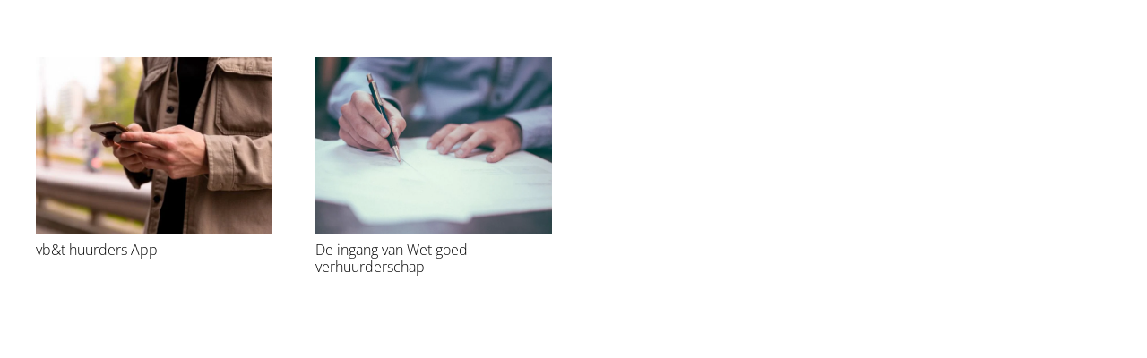

--- FILE ---
content_type: text/html; charset=UTF-8
request_url: https://www.vbtgroep.nl/en/tag/communicatie/
body_size: 14614
content:
<!DOCTYPE HTML><html lang="en-GB"><head><meta charset="UTF-8"> <script type="text/javascript" data-pressidium-cc-no-block>function onPressidiumCookieConsentUpdated(event) {
                window.dataLayer = window.dataLayer || [];
                window.dataLayer.push({
                    event: event.type,
                    consent: event.detail,
                });
            }

            window.addEventListener('pressidium-cookie-consent-accepted', onPressidiumCookieConsentUpdated);
            window.addEventListener('pressidium-cookie-consent-changed', onPressidiumCookieConsentUpdated);</script> <style id="pressidium-cc-styles">.pressidium-cc-theme{--cc-bg:#000000;--cc-text:#b8bfcc;--cc-btn-primary-bg:#8892ec;--cc-btn-primary-text:#000000;--cc-btn-primary-hover-bg:#555faf;--cc-btn-primary-hover-text:#000000;--cc-btn-secondary-bg:#1d2029;--cc-btn-secondary-text:#bdc2d6;--cc-btn-secondary-hover-bg:#16161f;--cc-btn-secondary-hover-text:#bdc2d6;--cc-toggle-bg-off:#000000;--cc-toggle-bg-on:#3a3da9;--cc-toggle-bg-readonly:#1b2029;--cc-toggle-knob-bg:#b3c6fd;--cc-toggle-knob-icon-color:#8892ec;--cc-cookie-category-block-bg:#111317;--cc-cookie-category-block-bg-hover:#15181d;--cc-section-border:#000000;--cc-block-text:#b8bfcc;--cc-cookie-table-border:#1d2029;--cc-overlay-bg:rgba(15, 16, 21, .9);--cc-webkit-scrollbar-bg:#2b2c3c;--cc-webkit-scrollbar-bg-hover:#8892ec;--cc-btn-floating-bg:#8892ec;--cc-btn-floating-icon:#000000;--cc-btn-floating-hover-bg:#555faf;--cc-btn-floating-hover-icon:#000000}</style><meta name='robots' content='index, follow, max-image-preview:large, max-snippet:-1, max-video-preview:-1' /><title>communicatie Archieven - vb&amp;t Groep</title><link rel="canonical" href="https://www.vbtgroep.nl/en/tag/communicatie/" /><meta property="og:locale" content="en_GB" /><meta property="og:type" content="article" /><meta property="og:title" content="communicatie Archieven - vb&amp;t Groep" /><meta property="og:url" content="https://www.vbtgroep.nl/en/tag/communicatie/" /><meta property="og:site_name" content="vb&amp;t Group" /><meta name="twitter:card" content="summary_large_image" /> <script type="application/ld+json" class="yoast-schema-graph">{
    "@context": "https:\/\/schema.org",
    "@graph": [
        {
            "@type": "CollectionPage",
            "@id": "https:\/\/www.vbtgroep.nl\/tag\/communicatie\/",
            "url": "https:\/\/www.vbtgroep.nl\/tag\/communicatie\/",
            "name": "communicatie Archieven - vb&amp;t Groep",
            "isPartOf": {
                "@id": "https:\/\/www.vbtgroep.nl\/#website"
            },
            "primaryImageOfPage": {
                "@id": "https:\/\/www.vbtgroep.nl\/tag\/communicatie\/#primaryimage"
            },
            "image": {
                "@id": "https:\/\/www.vbtgroep.nl\/tag\/communicatie\/#primaryimage"
            },
            "thumbnailUrl": "https:\/\/www.vbtgroep.nl\/wp-content\/uploads\/2023\/07\/vastgoedmanagement-De-Bankier.jpg",
            "breadcrumb": {
                "@id": "https:\/\/www.vbtgroep.nl\/tag\/communicatie\/#breadcrumb"
            },
            "inLanguage": "en-GB"
        },
        {
            "@type": "ImageObject",
            "inLanguage": "en-GB",
            "@id": "https:\/\/www.vbtgroep.nl\/tag\/communicatie\/#primaryimage",
            "url": "https:\/\/www.vbtgroep.nl\/wp-content\/uploads\/2023\/07\/vastgoedmanagement-De-Bankier.jpg",
            "contentUrl": "https:\/\/www.vbtgroep.nl\/wp-content\/uploads\/2023\/07\/vastgoedmanagement-De-Bankier.jpg",
            "width": 825,
            "height": 619,
            "caption": "Wet op goed verhuurderschap"
        },
        {
            "@type": "BreadcrumbList",
            "@id": "https:\/\/www.vbtgroep.nl\/tag\/communicatie\/#breadcrumb",
            "itemListElement": [
                {
                    "@type": "ListItem",
                    "position": 1,
                    "name": "Home",
                    "item": "https:\/\/www.vbtgroep.nl\/"
                },
                {
                    "@type": "ListItem",
                    "position": 2,
                    "name": "communicatie"
                }
            ]
        },
        {
            "@type": "WebSite",
            "@id": "https:\/\/www.vbtgroep.nl\/#website",
            "url": "https:\/\/www.vbtgroep.nl\/",
            "name": "vb&amp;t Group",
            "description": "Duurzame Waarmakers",
            "publisher": {
                "@id": "https:\/\/www.vbtgroep.nl\/#organization"
            },
            "potentialAction": [
                {
                    "@type": "SearchAction",
                    "target": {
                        "@type": "EntryPoint",
                        "urlTemplate": "https:\/\/www.vbtgroep.nl\/?s={search_term_string}"
                    },
                    "query-input": {
                        "@type": "PropertyValueSpecification",
                        "valueRequired": true,
                        "valueName": "search_term_string"
                    }
                }
            ],
            "inLanguage": "en-GB"
        },
        {
            "@type": "Organization",
            "@id": "https:\/\/www.vbtgroep.nl\/#organization",
            "name": "vb&amp;t Group",
            "url": "https:\/\/www.vbtgroep.nl\/",
            "logo": {
                "@type": "ImageObject",
                "inLanguage": "en-GB",
                "@id": "https:\/\/www.vbtgroep.nl\/#\/schema\/logo\/image\/",
                "url": "https:\/\/www.vbtgroep.nl\/wp-content\/uploads\/2021\/05\/vbtGroep_Logo_150px-v2.svg",
                "contentUrl": "https:\/\/www.vbtgroep.nl\/wp-content\/uploads\/2021\/05\/vbtGroep_Logo_150px-v2.svg",
                "width": "1024",
                "height": "1024",
                "caption": "vb&t Groep"
            },
            "image": {
                "@id": "https:\/\/www.vbtgroep.nl\/#\/schema\/logo\/image\/"
            }
        }
    ]
}</script> <link rel='dns-prefetch' href='//use.fontawesome.com' /><link rel="alternate" type="application/rss+xml" title="vb&amp;t Groep &raquo; Feed" href="https://www.vbtgroep.nl/en/feed/" /><link rel="alternate" type="application/rss+xml" title="vb&amp;t Groep &raquo; Comments Feed" href="https://www.vbtgroep.nl/en/comments/feed/" /><link rel="alternate" type="application/rss+xml" title="vb&amp;t Groep &raquo; communicatie Tag Feed" href="https://www.vbtgroep.nl/en/tag/communicatie/feed/" /><link rel="canonical" href="https://www.vbtgroep.nl/en/tag/communicatie/" /><meta name="viewport" content="width=device-width, initial-scale=1"><meta name="theme-color" content="#f6f6f6"><meta name="description" content="Om onze (potentiële) huurders van meer transparantie te voorzien hebben wij onze online-platformen ingezet om hen van meer informatie te voorzien, zodat potentiële huurders precies weten wat zij kunnen verwachten."><meta property="og:description" content="Om onze (potentiële) huurders van meer transparantie te voorzien hebben wij onze online-platformen ingezet om hen van meer informatie te voorzien, zodat potentiële huurders precies weten wat zij kunnen verwachten."><meta property="og:title" content="communicatie Archieven - vb&amp;t Groep"><meta property="og:url" content="https://www.vbtgroep.nl/en/tag/communicatie"><meta property="og:locale" content="en_GB"><meta property="og:site_name" content="vb&amp;t Group"><meta property="og:type" content="website"><meta property="og:image" content="https://www.vbtgroep.nl/wp-content/uploads/2023/07/vastgoedmanagement-De-Bankier.jpg" itemprop="image">
 <script src="//www.googletagmanager.com/gtag/js?id=G-6H9VTPRT7Z"  data-cfasync="false" data-wpfc-render="false" async></script> <script data-cfasync="false" data-wpfc-render="false">var mi_version = '9.10.1';
				var mi_track_user = true;
				var mi_no_track_reason = '';
								var MonsterInsightsDefaultLocations = {"page_location":"https:\/\/www.vbtgroep.nl\/en\/tag\/communicatie\/"};
								if ( typeof MonsterInsightsPrivacyGuardFilter === 'function' ) {
					var MonsterInsightsLocations = (typeof MonsterInsightsExcludeQuery === 'object') ? MonsterInsightsPrivacyGuardFilter( MonsterInsightsExcludeQuery ) : MonsterInsightsPrivacyGuardFilter( MonsterInsightsDefaultLocations );
				} else {
					var MonsterInsightsLocations = (typeof MonsterInsightsExcludeQuery === 'object') ? MonsterInsightsExcludeQuery : MonsterInsightsDefaultLocations;
				}

								var disableStrs = [
										'ga-disable-G-6H9VTPRT7Z',
									];

				/* Function to detect opted out users */
				function __gtagTrackerIsOptedOut() {
					for (var index = 0; index < disableStrs.length; index++) {
						if (document.cookie.indexOf(disableStrs[index] + '=true') > -1) {
							return true;
						}
					}

					return false;
				}

				/* Disable tracking if the opt-out cookie exists. */
				if (__gtagTrackerIsOptedOut()) {
					for (var index = 0; index < disableStrs.length; index++) {
						window[disableStrs[index]] = true;
					}
				}

				/* Opt-out function */
				function __gtagTrackerOptout() {
					for (var index = 0; index < disableStrs.length; index++) {
						document.cookie = disableStrs[index] + '=true; expires=Thu, 31 Dec 2099 23:59:59 UTC; path=/';
						window[disableStrs[index]] = true;
					}
				}

				if ('undefined' === typeof gaOptout) {
					function gaOptout() {
						__gtagTrackerOptout();
					}
				}
								window.dataLayer = window.dataLayer || [];

				window.MonsterInsightsDualTracker = {
					helpers: {},
					trackers: {},
				};
				if (mi_track_user) {
					function __gtagDataLayer() {
						dataLayer.push(arguments);
					}

					function __gtagTracker(type, name, parameters) {
						if (!parameters) {
							parameters = {};
						}

						if (parameters.send_to) {
							__gtagDataLayer.apply(null, arguments);
							return;
						}

						if (type === 'event') {
														parameters.send_to = monsterinsights_frontend.v4_id;
							var hookName = name;
							if (typeof parameters['event_category'] !== 'undefined') {
								hookName = parameters['event_category'] + ':' + name;
							}

							if (typeof MonsterInsightsDualTracker.trackers[hookName] !== 'undefined') {
								MonsterInsightsDualTracker.trackers[hookName](parameters);
							} else {
								__gtagDataLayer('event', name, parameters);
							}
							
						} else {
							__gtagDataLayer.apply(null, arguments);
						}
					}

					__gtagTracker('js', new Date());
					__gtagTracker('set', {
						'developer_id.dZGIzZG': true,
											});
					if ( MonsterInsightsLocations.page_location ) {
						__gtagTracker('set', MonsterInsightsLocations);
					}
										__gtagTracker('config', 'G-6H9VTPRT7Z', {"forceSSL":"true","link_attribution":"true"} );
										window.gtag = __gtagTracker;										(function () {
						/* https://developers.google.com/analytics/devguides/collection/analyticsjs/ */
						/* ga and __gaTracker compatibility shim. */
						var noopfn = function () {
							return null;
						};
						var newtracker = function () {
							return new Tracker();
						};
						var Tracker = function () {
							return null;
						};
						var p = Tracker.prototype;
						p.get = noopfn;
						p.set = noopfn;
						p.send = function () {
							var args = Array.prototype.slice.call(arguments);
							args.unshift('send');
							__gaTracker.apply(null, args);
						};
						var __gaTracker = function () {
							var len = arguments.length;
							if (len === 0) {
								return;
							}
							var f = arguments[len - 1];
							if (typeof f !== 'object' || f === null || typeof f.hitCallback !== 'function') {
								if ('send' === arguments[0]) {
									var hitConverted, hitObject = false, action;
									if ('event' === arguments[1]) {
										if ('undefined' !== typeof arguments[3]) {
											hitObject = {
												'eventAction': arguments[3],
												'eventCategory': arguments[2],
												'eventLabel': arguments[4],
												'value': arguments[5] ? arguments[5] : 1,
											}
										}
									}
									if ('pageview' === arguments[1]) {
										if ('undefined' !== typeof arguments[2]) {
											hitObject = {
												'eventAction': 'page_view',
												'page_path': arguments[2],
											}
										}
									}
									if (typeof arguments[2] === 'object') {
										hitObject = arguments[2];
									}
									if (typeof arguments[5] === 'object') {
										Object.assign(hitObject, arguments[5]);
									}
									if ('undefined' !== typeof arguments[1].hitType) {
										hitObject = arguments[1];
										if ('pageview' === hitObject.hitType) {
											hitObject.eventAction = 'page_view';
										}
									}
									if (hitObject) {
										action = 'timing' === arguments[1].hitType ? 'timing_complete' : hitObject.eventAction;
										hitConverted = mapArgs(hitObject);
										__gtagTracker('event', action, hitConverted);
									}
								}
								return;
							}

							function mapArgs(args) {
								var arg, hit = {};
								var gaMap = {
									'eventCategory': 'event_category',
									'eventAction': 'event_action',
									'eventLabel': 'event_label',
									'eventValue': 'event_value',
									'nonInteraction': 'non_interaction',
									'timingCategory': 'event_category',
									'timingVar': 'name',
									'timingValue': 'value',
									'timingLabel': 'event_label',
									'page': 'page_path',
									'location': 'page_location',
									'title': 'page_title',
									'referrer' : 'page_referrer',
								};
								for (arg in args) {
																		if (!(!args.hasOwnProperty(arg) || !gaMap.hasOwnProperty(arg))) {
										hit[gaMap[arg]] = args[arg];
									} else {
										hit[arg] = args[arg];
									}
								}
								return hit;
							}

							try {
								f.hitCallback();
							} catch (ex) {
							}
						};
						__gaTracker.create = newtracker;
						__gaTracker.getByName = newtracker;
						__gaTracker.getAll = function () {
							return [];
						};
						__gaTracker.remove = noopfn;
						__gaTracker.loaded = true;
						window['__gaTracker'] = __gaTracker;
					})();
									} else {
										console.log("");
					(function () {
						function __gtagTracker() {
							return null;
						}

						window['__gtagTracker'] = __gtagTracker;
						window['gtag'] = __gtagTracker;
					})();
									}</script> <style id='wp-img-auto-sizes-contain-inline-css'>img:is([sizes=auto i],[sizes^="auto," i]){contain-intrinsic-size:3000px 1500px}</style><link data-optimized="1" rel='stylesheet' id='trp-language-switcher-style-css' href='https://www.vbtgroep.nl/wp-content/litespeed/css/7049b6b607fab3f6f37797850724b260.css?ver=8e12c' media='all' /><link data-optimized="1" rel='stylesheet' id='cookie-consent-client-style-css' href='https://www.vbtgroep.nl/wp-content/litespeed/css/475f580c3ebd1ce6591b2f0ecf3463a0.css?ver=3d116' media='all' /><link data-optimized="1" rel='stylesheet' id='font-awesome-official-css' href='https://www.vbtgroep.nl/wp-content/litespeed/css/2733ec9a39ca2340eaa392b41529b9f3.css?ver=9b9f3' media='all' integrity="sha384-nRgPTkuX86pH8yjPJUAFuASXQSSl2/bBUiNV47vSYpKFxHJhbcrGnmlYpYJMeD7a" crossorigin="anonymous" /><link data-optimized="1" rel='stylesheet' id='us-theme-css' href='https://www.vbtgroep.nl/wp-content/litespeed/css/ae565fc9dd21990857c53f5f84e25ae1.css?ver=7de89' media='all' /><link data-optimized="1" rel='stylesheet' id='theme-style-css' href='https://www.vbtgroep.nl/wp-content/litespeed/css/463045e8ad17f45f15c846bf7c5c251a.css?ver=19901' media='all' /><link data-optimized="1" rel='stylesheet' id='font-awesome-official-v4shim-css' href='https://www.vbtgroep.nl/wp-content/litespeed/css/445151d6fb1b9613891f6d55bf1c78ba.css?ver=c78ba' media='all' integrity="sha384-npPMK6zwqNmU3qyCCxEcWJkLBNYxEFM1nGgSoAWuCCXqVVz0cvwKEMfyTNkOxM2N" crossorigin="anonymous" /> <script id="consent-mode-script-js-extra">var pressidiumCCGCM = {"gcm":{"enabled":true,"implementation":"gtag","ads_data_redaction":false,"url_passthrough":false,"regions":[]}};
//# sourceURL=consent-mode-script-js-extra</script> <script src="https://www.vbtgroep.nl/wp-content/plugins/google-analytics-for-wordpress/assets/js/frontend-gtag.min.js?ver=9.10.1" id="monsterinsights-frontend-script-js" async data-wp-strategy="async"></script> <script data-cfasync="false" data-wpfc-render="false" id='monsterinsights-frontend-script-js-extra'>var monsterinsights_frontend = {"js_events_tracking":"true","download_extensions":"doc,pdf,ppt,zip,xls,docx,pptx,xlsx","inbound_paths":"[{\"path\":\"\\\/go\\\/\",\"label\":\"affiliate\"},{\"path\":\"\\\/recommend\\\/\",\"label\":\"affiliate\"}]","home_url":"https:\/\/www.vbtgroep.nl\/en","hash_tracking":"false","v4_id":"G-6H9VTPRT7Z"};</script> <script></script><link rel="https://api.w.org/" href="https://www.vbtgroep.nl/en/wp-json/" /><link rel="alternate" title="JSON" type="application/json" href="https://www.vbtgroep.nl/en/wp-json/wp/v2/tags/64" /><link rel="EditURI" type="application/rsd+xml" title="RSD" href="https://www.vbtgroep.nl/xmlrpc.php?rsd" /><meta name="generator" content="WordPress 6.9" /><link rel="alternate" hreflang="nl-NL" href="https://www.vbtgroep.nl/tag/communicatie/"/><link rel="alternate" hreflang="en-GB" href="https://www.vbtgroep.nl/en/tag/communicatie/"/><link rel="alternate" hreflang="nl" href="https://www.vbtgroep.nl/tag/communicatie/"/><link rel="alternate" hreflang="en" href="https://www.vbtgroep.nl/en/tag/communicatie/"/><meta name="generator" content="Powered by WPBakery Page Builder - drag and drop page builder for WordPress."/><link rel="icon" href="https://www.vbtgroep.nl/wp-content/uploads/2021/05/logo_vbt-1.svg" sizes="32x32" /><link rel="icon" href="https://www.vbtgroep.nl/wp-content/uploads/2021/05/logo_vbt-1.svg" sizes="192x192" /><link rel="apple-touch-icon" href="https://www.vbtgroep.nl/wp-content/uploads/2021/05/logo_vbt-1.svg" /><meta name="msapplication-TileImage" content="https://www.vbtgroep.nl/wp-content/uploads/2021/05/logo_vbt-1.svg" />
<noscript><style>.wpb_animate_when_almost_visible { opacity: 1; }</style></noscript><style id="us-icon-fonts">@font-face{font-display:swap;font-style:normal;font-family:"fontawesome";font-weight:900;src:url(https://www.vbtgroep.nl/wp-content/themes/Impreza/fonts/fa-solid-900.woff2?ver=8.41) format("woff2")}.fas{font-family:"fontawesome";font-weight:900}@font-face{font-display:swap;font-style:normal;font-family:"fontawesome";font-weight:400;src:url(https://www.vbtgroep.nl/wp-content/themes/Impreza/fonts/fa-regular-400.woff2?ver=8.41) format("woff2")}.far{font-family:"fontawesome";font-weight:400}@font-face{font-display:swap;font-style:normal;font-family:"fontawesome";font-weight:300;src:url(https://www.vbtgroep.nl/wp-content/themes/Impreza/fonts/fa-light-300.woff2?ver=8.41) format("woff2")}.fal{font-family:"fontawesome";font-weight:300}@font-face{font-display:swap;font-style:normal;font-family:"Font Awesome 5 Duotone";font-weight:900;src:url(https://www.vbtgroep.nl/wp-content/themes/Impreza/fonts/fa-duotone-900.woff2?ver=8.41) format("woff2")}.fad{font-family:"Font Awesome 5 Duotone";font-weight:900}.fad{position:relative}.fad:before{position:absolute}.fad:after{opacity:.4}@font-face{font-display:swap;font-style:normal;font-family:"Font Awesome 5 Brands";font-weight:400;src:url(https://www.vbtgroep.nl/wp-content/themes/Impreza/fonts/fa-brands-400.woff2?ver=8.41) format("woff2")}.fab{font-family:"Font Awesome 5 Brands";font-weight:400}@font-face{font-display:block;font-style:normal;font-family:"Material Icons";font-weight:400;src:url(https://www.vbtgroep.nl/wp-content/themes/Impreza/fonts/material-icons.woff2?ver=8.41) format("woff2")}.material-icons{font-family:"Material Icons";font-weight:400}</style><meta name="description" content="Bij vb&t vindt u alle diensten onder één dak. Daarmee nemen we u alle werk en zorgen uit handen. Onze verschillende bedrijfsonderdelen weten elkaar makkelijk te vinden en stemmen hun activiteiten zorgvuldig op elkaar af. Zo bent u verzekerd van een snelle, vlotte voortgang en van het beste advies."/><style id='global-styles-inline-css'>:root{--wp--preset--aspect-ratio--square:1;--wp--preset--aspect-ratio--4-3:4/3;--wp--preset--aspect-ratio--3-4:3/4;--wp--preset--aspect-ratio--3-2:3/2;--wp--preset--aspect-ratio--2-3:2/3;--wp--preset--aspect-ratio--16-9:16/9;--wp--preset--aspect-ratio--9-16:9/16;--wp--preset--color--black:#000000;--wp--preset--color--cyan-bluish-gray:#abb8c3;--wp--preset--color--white:#ffffff;--wp--preset--color--pale-pink:#f78da7;--wp--preset--color--vivid-red:#cf2e2e;--wp--preset--color--luminous-vivid-orange:#ff6900;--wp--preset--color--luminous-vivid-amber:#fcb900;--wp--preset--color--light-green-cyan:#7bdcb5;--wp--preset--color--vivid-green-cyan:#00d084;--wp--preset--color--pale-cyan-blue:#8ed1fc;--wp--preset--color--vivid-cyan-blue:#0693e3;--wp--preset--color--vivid-purple:#9b51e0;--wp--preset--gradient--vivid-cyan-blue-to-vivid-purple:linear-gradient(135deg,rgb(6,147,227) 0%,rgb(155,81,224) 100%);--wp--preset--gradient--light-green-cyan-to-vivid-green-cyan:linear-gradient(135deg,rgb(122,220,180) 0%,rgb(0,208,130) 100%);--wp--preset--gradient--luminous-vivid-amber-to-luminous-vivid-orange:linear-gradient(135deg,rgb(252,185,0) 0%,rgb(255,105,0) 100%);--wp--preset--gradient--luminous-vivid-orange-to-vivid-red:linear-gradient(135deg,rgb(255,105,0) 0%,rgb(207,46,46) 100%);--wp--preset--gradient--very-light-gray-to-cyan-bluish-gray:linear-gradient(135deg,rgb(238,238,238) 0%,rgb(169,184,195) 100%);--wp--preset--gradient--cool-to-warm-spectrum:linear-gradient(135deg,rgb(74,234,220) 0%,rgb(151,120,209) 20%,rgb(207,42,186) 40%,rgb(238,44,130) 60%,rgb(251,105,98) 80%,rgb(254,248,76) 100%);--wp--preset--gradient--blush-light-purple:linear-gradient(135deg,rgb(255,206,236) 0%,rgb(152,150,240) 100%);--wp--preset--gradient--blush-bordeaux:linear-gradient(135deg,rgb(254,205,165) 0%,rgb(254,45,45) 50%,rgb(107,0,62) 100%);--wp--preset--gradient--luminous-dusk:linear-gradient(135deg,rgb(255,203,112) 0%,rgb(199,81,192) 50%,rgb(65,88,208) 100%);--wp--preset--gradient--pale-ocean:linear-gradient(135deg,rgb(255,245,203) 0%,rgb(182,227,212) 50%,rgb(51,167,181) 100%);--wp--preset--gradient--electric-grass:linear-gradient(135deg,rgb(202,248,128) 0%,rgb(113,206,126) 100%);--wp--preset--gradient--midnight:linear-gradient(135deg,rgb(2,3,129) 0%,rgb(40,116,252) 100%);--wp--preset--font-size--small:13px;--wp--preset--font-size--medium:20px;--wp--preset--font-size--large:36px;--wp--preset--font-size--x-large:42px;--wp--preset--spacing--20:0.44rem;--wp--preset--spacing--30:0.67rem;--wp--preset--spacing--40:1rem;--wp--preset--spacing--50:1.5rem;--wp--preset--spacing--60:2.25rem;--wp--preset--spacing--70:3.38rem;--wp--preset--spacing--80:5.06rem;--wp--preset--shadow--natural:6px 6px 9px rgba(0, 0, 0, 0.2);--wp--preset--shadow--deep:12px 12px 50px rgba(0, 0, 0, 0.4);--wp--preset--shadow--sharp:6px 6px 0px rgba(0, 0, 0, 0.2);--wp--preset--shadow--outlined:6px 6px 0px -3px rgb(255, 255, 255), 6px 6px rgb(0, 0, 0);--wp--preset--shadow--crisp:6px 6px 0px rgb(0, 0, 0)}:where(.is-layout-flex){gap:.5em}:where(.is-layout-grid){gap:.5em}body .is-layout-flex{display:flex}.is-layout-flex{flex-wrap:wrap;align-items:center}.is-layout-flex>:is(*,div){margin:0}body .is-layout-grid{display:grid}.is-layout-grid>:is(*,div){margin:0}:where(.wp-block-columns.is-layout-flex){gap:2em}:where(.wp-block-columns.is-layout-grid){gap:2em}:where(.wp-block-post-template.is-layout-flex){gap:1.25em}:where(.wp-block-post-template.is-layout-grid){gap:1.25em}.has-black-color{color:var(--wp--preset--color--black)!important}.has-cyan-bluish-gray-color{color:var(--wp--preset--color--cyan-bluish-gray)!important}.has-white-color{color:var(--wp--preset--color--white)!important}.has-pale-pink-color{color:var(--wp--preset--color--pale-pink)!important}.has-vivid-red-color{color:var(--wp--preset--color--vivid-red)!important}.has-luminous-vivid-orange-color{color:var(--wp--preset--color--luminous-vivid-orange)!important}.has-luminous-vivid-amber-color{color:var(--wp--preset--color--luminous-vivid-amber)!important}.has-light-green-cyan-color{color:var(--wp--preset--color--light-green-cyan)!important}.has-vivid-green-cyan-color{color:var(--wp--preset--color--vivid-green-cyan)!important}.has-pale-cyan-blue-color{color:var(--wp--preset--color--pale-cyan-blue)!important}.has-vivid-cyan-blue-color{color:var(--wp--preset--color--vivid-cyan-blue)!important}.has-vivid-purple-color{color:var(--wp--preset--color--vivid-purple)!important}.has-black-background-color{background-color:var(--wp--preset--color--black)!important}.has-cyan-bluish-gray-background-color{background-color:var(--wp--preset--color--cyan-bluish-gray)!important}.has-white-background-color{background-color:var(--wp--preset--color--white)!important}.has-pale-pink-background-color{background-color:var(--wp--preset--color--pale-pink)!important}.has-vivid-red-background-color{background-color:var(--wp--preset--color--vivid-red)!important}.has-luminous-vivid-orange-background-color{background-color:var(--wp--preset--color--luminous-vivid-orange)!important}.has-luminous-vivid-amber-background-color{background-color:var(--wp--preset--color--luminous-vivid-amber)!important}.has-light-green-cyan-background-color{background-color:var(--wp--preset--color--light-green-cyan)!important}.has-vivid-green-cyan-background-color{background-color:var(--wp--preset--color--vivid-green-cyan)!important}.has-pale-cyan-blue-background-color{background-color:var(--wp--preset--color--pale-cyan-blue)!important}.has-vivid-cyan-blue-background-color{background-color:var(--wp--preset--color--vivid-cyan-blue)!important}.has-vivid-purple-background-color{background-color:var(--wp--preset--color--vivid-purple)!important}.has-black-border-color{border-color:var(--wp--preset--color--black)!important}.has-cyan-bluish-gray-border-color{border-color:var(--wp--preset--color--cyan-bluish-gray)!important}.has-white-border-color{border-color:var(--wp--preset--color--white)!important}.has-pale-pink-border-color{border-color:var(--wp--preset--color--pale-pink)!important}.has-vivid-red-border-color{border-color:var(--wp--preset--color--vivid-red)!important}.has-luminous-vivid-orange-border-color{border-color:var(--wp--preset--color--luminous-vivid-orange)!important}.has-luminous-vivid-amber-border-color{border-color:var(--wp--preset--color--luminous-vivid-amber)!important}.has-light-green-cyan-border-color{border-color:var(--wp--preset--color--light-green-cyan)!important}.has-vivid-green-cyan-border-color{border-color:var(--wp--preset--color--vivid-green-cyan)!important}.has-pale-cyan-blue-border-color{border-color:var(--wp--preset--color--pale-cyan-blue)!important}.has-vivid-cyan-blue-border-color{border-color:var(--wp--preset--color--vivid-cyan-blue)!important}.has-vivid-purple-border-color{border-color:var(--wp--preset--color--vivid-purple)!important}.has-vivid-cyan-blue-to-vivid-purple-gradient-background{background:var(--wp--preset--gradient--vivid-cyan-blue-to-vivid-purple)!important}.has-light-green-cyan-to-vivid-green-cyan-gradient-background{background:var(--wp--preset--gradient--light-green-cyan-to-vivid-green-cyan)!important}.has-luminous-vivid-amber-to-luminous-vivid-orange-gradient-background{background:var(--wp--preset--gradient--luminous-vivid-amber-to-luminous-vivid-orange)!important}.has-luminous-vivid-orange-to-vivid-red-gradient-background{background:var(--wp--preset--gradient--luminous-vivid-orange-to-vivid-red)!important}.has-very-light-gray-to-cyan-bluish-gray-gradient-background{background:var(--wp--preset--gradient--very-light-gray-to-cyan-bluish-gray)!important}.has-cool-to-warm-spectrum-gradient-background{background:var(--wp--preset--gradient--cool-to-warm-spectrum)!important}.has-blush-light-purple-gradient-background{background:var(--wp--preset--gradient--blush-light-purple)!important}.has-blush-bordeaux-gradient-background{background:var(--wp--preset--gradient--blush-bordeaux)!important}.has-luminous-dusk-gradient-background{background:var(--wp--preset--gradient--luminous-dusk)!important}.has-pale-ocean-gradient-background{background:var(--wp--preset--gradient--pale-ocean)!important}.has-electric-grass-gradient-background{background:var(--wp--preset--gradient--electric-grass)!important}.has-midnight-gradient-background{background:var(--wp--preset--gradient--midnight)!important}.has-small-font-size{font-size:var(--wp--preset--font-size--small)!important}.has-medium-font-size{font-size:var(--wp--preset--font-size--medium)!important}.has-large-font-size{font-size:var(--wp--preset--font-size--large)!important}.has-x-large-font-size{font-size:var(--wp--preset--font-size--x-large)!important}</style></head><body class="archive tag tag-communicatie tag-64 wp-theme-Impreza wp-child-theme-Impreza-child l-body Impreza_8.41 us-core_8.41.1 header_none rounded_none headerinpos_top state_default translatepress-en_GB pressidium-cc-theme wpb-js-composer js-comp-ver-8.7.2 vc_responsive" itemscope itemtype="https://schema.org/WebPage"><div class="l-canvas type_wide"><main id="page-content" class="l-main" itemprop="mainContentOfPage"><section class="l-section height_medium"><div class="l-section-h i-cf"><div class="w-grid us_post_list for_current_wp_query apply_url_params type_grid layout_blog_1 cols_4 pagination_numbered preload_style_spinner" id="us_post_list_c5ca" style="--columns:4;--gap:1.5rem;"><style>@media (max-width:1025px){#us_post_list_c5ca{--columns:2!important}}@media (max-width:735px){#us_post_list_c5ca{--columns:1!important}}.layout_blog_1 .usg_post_image_1{margin-bottom:0.5rem!important}.layout_blog_1 .usg_post_title_1{font-size:1rem!important}</style><div class="w-grid-list"><article class="w-grid-item size_1x1 post-5714 post type-post status-publish format-standard has-post-thumbnail hentry category-vbt-vastgoedmanagement tag-app tag-vastgoedmanagement tag-huurdersportalen tag-reparatieverzoeken tag-bewoners-verzorgen tag-app-functies tag-communicatie tag-zelf-regelen tag-online tag-automatisering tag-live tag-uitrol" data-id="5714"><div class="w-grid-item-h"><div class="w-post-elm post_image usg_post_image_1 stretched"><a href="https://www.vbtgroep.nl/en/vbt-huurders-app/" aria-label="vb&#038;t huurders App"><img data-lazyloaded="1" src="[data-uri]" width="600" height="450" data-src="https://www.vbtgroep.nl/wp-content/uploads/2023/03/CMS-app-vastgoedmanagement-vbt-Groep.jpg.webp" class="attachment-large size-large wp-post-image" alt="" decoding="async" fetchpriority="high" data-srcset="https://www.vbtgroep.nl/wp-content/uploads/2023/03/CMS-app-vastgoedmanagement-vbt-Groep.jpg.webp 600w, https://www.vbtgroep.nl/wp-content/uploads/2023/03/CMS-app-vastgoedmanagement-vbt-Groep-300x225.jpg.webp 300w, https://www.vbtgroep.nl/wp-content/uploads/2023/03/CMS-app-vastgoedmanagement-vbt-Groep-16x12.jpg.webp 16w, https://www.vbtgroep.nl/wp-content/uploads/2023/03/CMS-app-vastgoedmanagement-vbt-Groep-533x400.jpg.webp 533w" data-sizes="(max-width: 600px) 100vw, 600px" /><noscript><img width="600" height="450" src="https://www.vbtgroep.nl/wp-content/uploads/2023/03/CMS-app-vastgoedmanagement-vbt-Groep.jpg.webp" class="attachment-large size-large wp-post-image" alt="" decoding="async" fetchpriority="high" srcset="https://www.vbtgroep.nl/wp-content/uploads/2023/03/CMS-app-vastgoedmanagement-vbt-Groep.jpg.webp 600w, https://www.vbtgroep.nl/wp-content/uploads/2023/03/CMS-app-vastgoedmanagement-vbt-Groep-300x225.jpg.webp 300w, https://www.vbtgroep.nl/wp-content/uploads/2023/03/CMS-app-vastgoedmanagement-vbt-Groep-16x12.jpg.webp 16w, https://www.vbtgroep.nl/wp-content/uploads/2023/03/CMS-app-vastgoedmanagement-vbt-Groep-533x400.jpg.webp 533w" sizes="(max-width: 600px) 100vw, 600px" /></noscript></a></div><h2 class="w-post-elm post_title usg_post_title_1 entry-title color_link_inherit"><a href="https://www.vbtgroep.nl/en/vbt-huurders-app/">vb&#038;t huurders App</a></h2></div></article><article class="w-grid-item size_1x1 post-6008 post type-post status-publish format-standard has-post-thumbnail hentry category-vbt-verhuurmakelaars tag-vbt-vastgoedmanagement tag-communicatie tag-huurwoningen tag-verhuurderschap tag-wetten tag-praktisch tag-gehuurde" data-id="6008"><div class="w-grid-item-h"><div class="w-post-elm post_image usg_post_image_1 stretched"><a href="https://www.vbtgroep.nl/en/de-ingang-van-wet-goed-verhuurderschap/" aria-label="De ingang van Wet goed verhuurderschap"><img data-lazyloaded="1" src="[data-uri]" width="825" height="619" data-src="https://www.vbtgroep.nl/wp-content/uploads/2023/07/vastgoedmanagement-De-Bankier.jpg.webp" class="attachment-large size-large wp-post-image" alt="" decoding="async" data-srcset="https://www.vbtgroep.nl/wp-content/uploads/2023/07/vastgoedmanagement-De-Bankier.jpg.webp 825w, https://www.vbtgroep.nl/wp-content/uploads/2023/07/vastgoedmanagement-De-Bankier-300x225.jpg.webp 300w, https://www.vbtgroep.nl/wp-content/uploads/2023/07/vastgoedmanagement-De-Bankier-16x12.jpg 16w, https://www.vbtgroep.nl/wp-content/uploads/2023/07/vastgoedmanagement-De-Bankier-533x400.jpg.webp 533w" data-sizes="(max-width: 825px) 100vw, 825px" /><noscript><img width="825" height="619" src="https://www.vbtgroep.nl/wp-content/uploads/2023/07/vastgoedmanagement-De-Bankier.jpg.webp" class="attachment-large size-large wp-post-image" alt="" decoding="async" srcset="https://www.vbtgroep.nl/wp-content/uploads/2023/07/vastgoedmanagement-De-Bankier.jpg.webp 825w, https://www.vbtgroep.nl/wp-content/uploads/2023/07/vastgoedmanagement-De-Bankier-300x225.jpg.webp 300w, https://www.vbtgroep.nl/wp-content/uploads/2023/07/vastgoedmanagement-De-Bankier-16x12.jpg 16w, https://www.vbtgroep.nl/wp-content/uploads/2023/07/vastgoedmanagement-De-Bankier-533x400.jpg.webp 533w" sizes="(max-width: 825px) 100vw, 825px" /></noscript></a></div><h2 class="w-post-elm post_title usg_post_title_1 entry-title color_link_inherit"><a href="https://www.vbtgroep.nl/en/de-ingang-van-wet-goed-verhuurderschap/">De ingang van Wet goed verhuurderschap</a></h2></div></article></div><div class="g-loadmore hidden"><div class="g-preloader type_1"><div></div></div></div><div class="w-grid-list-json hidden" onclick='return {&quot;max_num_pages&quot;:1,&quot;paginationBase&quot;:&quot;page&quot;,&quot;pagination&quot;:&quot;numbered&quot;,&quot;paged&quot;:1,&quot;ajaxData&quot;:{&quot;us_ajax_list_pagination&quot;:1,&quot;us_ajax_list_index&quot;:0,&quot;found_posts&quot;:2,&quot;list_filters&quot;:&quot;[]&quot;,&quot;page_args&quot;:{&quot;page_type&quot;:&quot;archive&quot;,&quot;taxonomy_type&quot;:&quot;post_tag&quot;}},&quot;facetedFilter&quot;:{&quot;query_args&quot;:&quot;{\&quot;ignore_sticky_posts\&quot;:true,\&quot;post__not_in\&quot;:[],\&quot;tax_query\&quot;:[],\&quot;meta_query\&quot;:[],\&quot;posts_per_page\&quot;:null,\&quot;paged\&quot;:1,\&quot;apply_list_url_params\&quot;:true,\&quot;tag\&quot;:\&quot;communicatie\&quot;,\&quot;error\&quot;:\&quot;\&quot;,\&quot;m\&quot;:\&quot;\&quot;,\&quot;p\&quot;:0,\&quot;post_parent\&quot;:\&quot;\&quot;,\&quot;subpost\&quot;:\&quot;\&quot;,\&quot;subpost_id\&quot;:\&quot;\&quot;,\&quot;attachment\&quot;:\&quot;\&quot;,\&quot;attachment_id\&quot;:0,\&quot;name\&quot;:\&quot;\&quot;,\&quot;pagename\&quot;:\&quot;\&quot;,\&quot;page_id\&quot;:0,\&quot;second\&quot;:\&quot;\&quot;,\&quot;minute\&quot;:\&quot;\&quot;,\&quot;hour\&quot;:\&quot;\&quot;,\&quot;day\&quot;:0,\&quot;monthnum\&quot;:0,\&quot;year\&quot;:0,\&quot;w\&quot;:0,\&quot;category_name\&quot;:\&quot;\&quot;,\&quot;cat\&quot;:\&quot;\&quot;,\&quot;tag_id\&quot;:64,\&quot;author\&quot;:\&quot;\&quot;,\&quot;author_name\&quot;:\&quot;\&quot;,\&quot;feed\&quot;:\&quot;\&quot;,\&quot;tb\&quot;:\&quot;\&quot;,\&quot;meta_key\&quot;:\&quot;\&quot;,\&quot;meta_value\&quot;:\&quot;\&quot;,\&quot;preview\&quot;:\&quot;\&quot;,\&quot;s\&quot;:\&quot;\&quot;,\&quot;sentence\&quot;:\&quot;\&quot;,\&quot;title\&quot;:\&quot;\&quot;,\&quot;fields\&quot;:\&quot;all\&quot;,\&quot;menu_order\&quot;:\&quot;\&quot;,\&quot;embed\&quot;:\&quot;\&quot;,\&quot;category__in\&quot;:[],\&quot;category__not_in\&quot;:[],\&quot;category__and\&quot;:[],\&quot;post__in\&quot;:[],\&quot;post_name__in\&quot;:[],\&quot;tag__in\&quot;:[],\&quot;tag__not_in\&quot;:[],\&quot;tag__and\&quot;:[],\&quot;tag_slug__in\&quot;:[\&quot;communicatie\&quot;],\&quot;tag_slug__and\&quot;:[],\&quot;post_parent__in\&quot;:[],\&quot;post_parent__not_in\&quot;:[],\&quot;author__in\&quot;:[],\&quot;author__not_in\&quot;:[],\&quot;search_columns\&quot;:[],\&quot;suppress_filters\&quot;:false,\&quot;cache_results\&quot;:true,\&quot;update_post_term_cache\&quot;:true,\&quot;update_menu_item_cache\&quot;:false,\&quot;lazy_load_term_meta\&quot;:true,\&quot;update_post_meta_cache\&quot;:true,\&quot;post_type\&quot;:\&quot;\&quot;,\&quot;nopaging\&quot;:false,\&quot;comments_per_page\&quot;:\&quot;50\&quot;,\&quot;no_found_rows\&quot;:false,\&quot;order\&quot;:\&quot;DESC\&quot;,\&quot;post_status\&quot;:\&quot;publish\&quot;}&quot;},&quot;ajaxUrl&quot;:&quot;https:\/\/www.vbtgroep.nl\/en\/tag\/communicatie\/&quot;}'></div></div></div></section></main></div><footer id="page-footer" class="l-footer" itemscope itemtype="https://schema.org/WPFooter"></footer>
<template id="tp-language" data-tp-language="en_GB"></template><script type="speculationrules">{"prefetch":[{"source":"document","where":{"and":[{"href_matches":"/en/*"},{"not":{"href_matches":["/wp-*.php","/wp-admin/*","/wp-content/uploads/*","/wp-content/*","/wp-content/plugins/*","/wp-content/themes/Impreza-child/*","/wp-content/themes/Impreza/*","/en/*\\?(.+)"]}},{"not":{"selector_matches":"a[rel~=\"nofollow\"]"}},{"not":{"selector_matches":".no-prefetch, .no-prefetch a"}}]},"eagerness":"conservative"}]}</script> <script src="https://www.vbtgroep.nl/wp-includes/js/jquery/jquery.min.js?ver=3.7.1" id="jquery-core-js"></script> <script id="cookie-consent-client-script-js-extra">var pressidiumCCClientDetails = {"settings":{"autorun":true,"force_consent":true,"autoclear_cookies":true,"page_scripts":false,"hide_from_bots":true,"delay":0,"cookie_expiration":182,"cookie_path":"/","cookie_domain":"www.vbtgroep.nl","auto_language":"document","cookie_name":"pressidium_cookie_consent","languages":{"en":{"consent_modal":{"title":"Cookie Consent","description":"Hi, we use cookies to ensure the website's proper operation, to analyze traffic and performance, and to provide social media features.  \u003Cbutton type=\"button\" data-cc=\"c-settings\" class=\"cc-link\"\u003ECookie Settings\u003C/button\u003E","primary_btn":{"text":"Accept all","role":"accept_all"},"secondary_btn":{"text":"Accept necessary","role":"settings"}},"settings_modal":{"title":"Cookie preferences","save_settings_btn":"Save settings","accept_all_btn":"Accept all","reject_all_btn":"Reject all","close_btn_label":"Close","cookie_table_headers":[{"name":"Name"},{"domain":"Domain"},{"expiration":"Expiration"},{"path":"Path"},{"description":"Description"}],"blocks":[{"title":"Cookie usage &#x1f4e2;","description":"We use cookies to ensure the website's proper operation, to analyze traffic and performance, and to provide social media features. Click on the different category headings to find out more and change our default settings. However, blocking some types of cookies may impact your experience of the site and the services we are able to offer."},{"title":"Strictly necessary cookies","description":"These cookies are necessary for the website to function and cannot be switched off in our systems. You can set your browser to block or alert you about these cookies, but some parts of the site may not then work.","toggle":{"value":"necessary","enabled":true,"readonly":true}},{"title":"Performance and Analytics cookies","description":"These cookies allow us to analyze visits and traffic sources so we can measure and improve the performance of our site. They help us to know which pages are the most and least popular and see how visitors move around the site.","toggle":{"value":"analytics","enabled":false,"readonly":false},"cookie_table":[{"name":"_ga_*","domain":"www.vbtzorgvastgoed.nl","expiration":"2 year","path":"/","description":"Wordt gebruikt om gebruikerssessies te onderscheiden.","is_regex":false},{"name":" _ga","domain":"www.vbtzorgvastgoed.nl","expiration":"2 year","path":"/","description":"Gebruikt om unieke gebruikers te identificeren.","is_regex":false},{"name":"_gid","domain":"www.vbtzorgvastgoed.nl","expiration":"24 uur","path":"/","description":"Registreert een unieke ID die wordt gebruikt om statistische gegevens te genereren over hoe de bezoeker de website gebruikt.","is_regex":false},{"name":"_gat_gtag_UA_*","domain":"www.vbtzorgvastgoed.nl","expiration":"1 minute","path":"/","description":"Wordt gebruikt om de hoeveelheid gegevens te beperken die wordt verzameld door Google Analytics.","is_regex":false}]},{"title":"Advertisement and Targeting cookies","description":"These cookies may be set through our site by our social media providers and/or our advertising partners. They may be used by those companies to build a profile of your interests and show you relevant adverts on other sites. They do not store directly personal information, but are based on uniquely identifying your browser and internet device.","toggle":{"value":"targeting","enabled":false,"readonly":false}},{"title":"Functionality and Preferences cookies","description":"These cookies allow us to provide enhanced functionality and personalization by storing user preferences.","toggle":{"value":"preferences","enabled":false,"readonly":false}},{"title":"More information","description":"For any queries in relation to our \u003Ca href=\"/en/cookie-privacy-policy/\"\u003Epolicy on cookies\u003C/a\u003E and your choices, please contact us."}]}},"nl-NL":{"consent_modal":{"title":"Cookie-instellingen","description":"Onze website maakt gebruik van cookies om je gebruikservaring te verbeteren, de prestaties van de site te analyseren en relevante advertenties te tonen. Cookies zijn kleine tekstbestanden die op je apparaat worden opgeslagen wanneer je onze website bezoekt. \u003Cbutton type=\"button\" data-cc=\"c-settings\" class=\"cc-link\"\u003ECookie Settings\u003C/button\u003E","primary_btn":{"text":"Alles accepteren","role":"accept_all"},"secondary_btn":{"text":"Accepteer noodzakelijk","role":"settings"}},"settings_modal":{"title":"Cookie-instellingen","save_settings_btn":"Instellingen opslaan","accept_all_btn":"Alles accepteren","reject_all_btn":"Alles afwijzen","close_btn_label":"Sluiten","cookie_table_headers":[{"name":"Naam"},{"domain":"Domein"},{"expiration":"Uitleg"},{"path":"Pad"},{"description":"Beschrijving"}],"blocks":[{"title":"Cookiegebruik","description":"Onze website maakt gebruik van cookies om je gebruikservaring te verbeteren, de prestaties van de site te analyseren en relevante advertenties te tonen. Cookies zijn kleine tekstbestanden die op je apparaat worden opgeslagen wanneer je onze website bezoekt."},{"title":"Strikt noodzakelijke cookies","description":"Deze cookies zijn noodzakelijk voor het functioneren van de website en kunnen niet worden uitgeschakeld in onze systemen. U kunt uw browser zo instellen dat deze cookies worden geblokkeerd of dat u wordt gewaarschuwd voor deze cookies, maar sommige delen van de site werken dan mogelijk niet.","toggle":{"value":"necessary","enabled":true,"readonly":true}},{"title":"Analytische cookies","description":"Met deze cookies kunnen we bezoeken en verkeersbronnen analyseren, zodat we de prestaties van onze site kunnen meten en verbeteren. Ze helpen ons om te weten welke pagina's het meest en het minst populair zijn en om te zien hoe bezoekers zich door de site bewegen.","toggle":{"value":"analytics","enabled":false,"readonly":false},"cookie_table":[{"name":"_ga_*","domain":"www.vbtzorgvastgoed.nl","expiration":"2 year","path":"/","description":"Wordt gebruikt om gebruikerssessies te onderscheiden.","is_regex":false},{"name":" _ga","domain":"www.vbtzorgvastgoed.nl","expiration":"2 year","path":"/","description":"Gebruikt om unieke gebruikers te identificeren.","is_regex":false},{"name":"_gid","domain":"www.vbtzorgvastgoed.nl","expiration":"24 uur","path":"/","description":"Registreert een unieke ID die wordt gebruikt om statistische gegevens te genereren over hoe de bezoeker de website gebruikt.","is_regex":false},{"name":"_gat_gtag_UA_*","domain":"www.vbtzorgvastgoed.nl","expiration":"1 minute","path":"/","description":"Wordt gebruikt om de hoeveelheid gegevens te beperken die wordt verzameld door Google Analytics.","is_regex":false}]},{"title":"Advertentie en targeting cookies","description":"Deze cookies kunnen via onze site worden geplaatst door onze aanbieders van sociale media en/of onze reclamepartners. Ze kunnen door deze bedrijven worden gebruikt om een profiel van uw interesses op te bouwen en u relevante advertenties op andere sites te tonen. Ze slaan niet direct persoonlijke informatie op, maar zijn gebaseerd op de unieke identificatie van uw browser en internetapparaat.","toggle":{"value":"targeting","enabled":false,"readonly":false}},{"title":"Functionaliteit en voorkeuren cookies","description":"Met deze cookies kunnen we verbeterde functionaliteit en personalisatie bieden door gebruikersvoorkeuren op te slaan.","toggle":{"value":"preferences","enabled":false,"readonly":false}},{"title":"Meer informatie","description":"Door op \"Accepteren\" te klikken, ga je akkoord met het gebruik van alle cookies, inclusief analytische en marketingcookies. Wil je specifieke cookies beheren, klik dan op \"Cookie-instellingen\". Hier kun je je voorkeuren aanpassen. Voor meer informatie over ons cookiebeleid en hoe wij met je gegevens omgaan, kun je ons \u003Ca href=\"/cookie-privacybeleid/\"\u003Eprivacy beleid\u003C/a\u003E raadplegen."}]}}},"gui_options":{"consent_modal":{"layout":"bar","position":"middle right","transition":"zoom","swap_buttons":false},"settings_modal":{"layout":"box","position":"left","transition":"slide"}},"revision":2,"version":"1.9.1"},"api":{"rest_url":"https://www.vbtgroep.nl/en/wp-json/","route":"pressidium-cookie-consent/v1/settings","consent_route":"pressidium-cookie-consent/v1/consent","consents_route":"pressidium-cookie-consent/v1/consents"},"additional_options":{"record_consents":true,"hide_empty_categories":false,"floating_button":{"enabled":false,"size":"sm","position":"right","icon":"generic","transition":"fade-in-up"},"gcm":{"enabled":true,"implementation":"gtag","ads_data_redaction":false,"url_passthrough":false,"regions":[]}}};
//# sourceURL=cookie-consent-client-script-js-extra</script> <script></script><script async src=https://www.googletagmanager.com/gtag/js?id=UA-22243546-1></script> <script>window.dataLayer = window.dataLayer || [];
  function gtag(){dataLayer.push(arguments);}
  gtag('js', new Date());
 
  gtag('config', 'UA-22243546-1');</script><script data-no-optimize="1">window.lazyLoadOptions=Object.assign({},{threshold:300},window.lazyLoadOptions||{});!function(t,e){"object"==typeof exports&&"undefined"!=typeof module?module.exports=e():"function"==typeof define&&define.amd?define(e):(t="undefined"!=typeof globalThis?globalThis:t||self).LazyLoad=e()}(this,function(){"use strict";function e(){return(e=Object.assign||function(t){for(var e=1;e<arguments.length;e++){var n,a=arguments[e];for(n in a)Object.prototype.hasOwnProperty.call(a,n)&&(t[n]=a[n])}return t}).apply(this,arguments)}function o(t){return e({},at,t)}function l(t,e){return t.getAttribute(gt+e)}function c(t){return l(t,vt)}function s(t,e){return function(t,e,n){e=gt+e;null!==n?t.setAttribute(e,n):t.removeAttribute(e)}(t,vt,e)}function i(t){return s(t,null),0}function r(t){return null===c(t)}function u(t){return c(t)===_t}function d(t,e,n,a){t&&(void 0===a?void 0===n?t(e):t(e,n):t(e,n,a))}function f(t,e){et?t.classList.add(e):t.className+=(t.className?" ":"")+e}function _(t,e){et?t.classList.remove(e):t.className=t.className.replace(new RegExp("(^|\\s+)"+e+"(\\s+|$)")," ").replace(/^\s+/,"").replace(/\s+$/,"")}function g(t){return t.llTempImage}function v(t,e){!e||(e=e._observer)&&e.unobserve(t)}function b(t,e){t&&(t.loadingCount+=e)}function p(t,e){t&&(t.toLoadCount=e)}function n(t){for(var e,n=[],a=0;e=t.children[a];a+=1)"SOURCE"===e.tagName&&n.push(e);return n}function h(t,e){(t=t.parentNode)&&"PICTURE"===t.tagName&&n(t).forEach(e)}function a(t,e){n(t).forEach(e)}function m(t){return!!t[lt]}function E(t){return t[lt]}function I(t){return delete t[lt]}function y(e,t){var n;m(e)||(n={},t.forEach(function(t){n[t]=e.getAttribute(t)}),e[lt]=n)}function L(a,t){var o;m(a)&&(o=E(a),t.forEach(function(t){var e,n;e=a,(t=o[n=t])?e.setAttribute(n,t):e.removeAttribute(n)}))}function k(t,e,n){f(t,e.class_loading),s(t,st),n&&(b(n,1),d(e.callback_loading,t,n))}function A(t,e,n){n&&t.setAttribute(e,n)}function O(t,e){A(t,rt,l(t,e.data_sizes)),A(t,it,l(t,e.data_srcset)),A(t,ot,l(t,e.data_src))}function w(t,e,n){var a=l(t,e.data_bg_multi),o=l(t,e.data_bg_multi_hidpi);(a=nt&&o?o:a)&&(t.style.backgroundImage=a,n=n,f(t=t,(e=e).class_applied),s(t,dt),n&&(e.unobserve_completed&&v(t,e),d(e.callback_applied,t,n)))}function x(t,e){!e||0<e.loadingCount||0<e.toLoadCount||d(t.callback_finish,e)}function M(t,e,n){t.addEventListener(e,n),t.llEvLisnrs[e]=n}function N(t){return!!t.llEvLisnrs}function z(t){if(N(t)){var e,n,a=t.llEvLisnrs;for(e in a){var o=a[e];n=e,o=o,t.removeEventListener(n,o)}delete t.llEvLisnrs}}function C(t,e,n){var a;delete t.llTempImage,b(n,-1),(a=n)&&--a.toLoadCount,_(t,e.class_loading),e.unobserve_completed&&v(t,n)}function R(i,r,c){var l=g(i)||i;N(l)||function(t,e,n){N(t)||(t.llEvLisnrs={});var a="VIDEO"===t.tagName?"loadeddata":"load";M(t,a,e),M(t,"error",n)}(l,function(t){var e,n,a,o;n=r,a=c,o=u(e=i),C(e,n,a),f(e,n.class_loaded),s(e,ut),d(n.callback_loaded,e,a),o||x(n,a),z(l)},function(t){var e,n,a,o;n=r,a=c,o=u(e=i),C(e,n,a),f(e,n.class_error),s(e,ft),d(n.callback_error,e,a),o||x(n,a),z(l)})}function T(t,e,n){var a,o,i,r,c;t.llTempImage=document.createElement("IMG"),R(t,e,n),m(c=t)||(c[lt]={backgroundImage:c.style.backgroundImage}),i=n,r=l(a=t,(o=e).data_bg),c=l(a,o.data_bg_hidpi),(r=nt&&c?c:r)&&(a.style.backgroundImage='url("'.concat(r,'")'),g(a).setAttribute(ot,r),k(a,o,i)),w(t,e,n)}function G(t,e,n){var a;R(t,e,n),a=e,e=n,(t=Et[(n=t).tagName])&&(t(n,a),k(n,a,e))}function D(t,e,n){var a;a=t,(-1<It.indexOf(a.tagName)?G:T)(t,e,n)}function S(t,e,n){var a;t.setAttribute("loading","lazy"),R(t,e,n),a=e,(e=Et[(n=t).tagName])&&e(n,a),s(t,_t)}function V(t){t.removeAttribute(ot),t.removeAttribute(it),t.removeAttribute(rt)}function j(t){h(t,function(t){L(t,mt)}),L(t,mt)}function F(t){var e;(e=yt[t.tagName])?e(t):m(e=t)&&(t=E(e),e.style.backgroundImage=t.backgroundImage)}function P(t,e){var n;F(t),n=e,r(e=t)||u(e)||(_(e,n.class_entered),_(e,n.class_exited),_(e,n.class_applied),_(e,n.class_loading),_(e,n.class_loaded),_(e,n.class_error)),i(t),I(t)}function U(t,e,n,a){var o;n.cancel_on_exit&&(c(t)!==st||"IMG"===t.tagName&&(z(t),h(o=t,function(t){V(t)}),V(o),j(t),_(t,n.class_loading),b(a,-1),i(t),d(n.callback_cancel,t,e,a)))}function $(t,e,n,a){var o,i,r=(i=t,0<=bt.indexOf(c(i)));s(t,"entered"),f(t,n.class_entered),_(t,n.class_exited),o=t,i=a,n.unobserve_entered&&v(o,i),d(n.callback_enter,t,e,a),r||D(t,n,a)}function q(t){return t.use_native&&"loading"in HTMLImageElement.prototype}function H(t,o,i){t.forEach(function(t){return(a=t).isIntersecting||0<a.intersectionRatio?$(t.target,t,o,i):(e=t.target,n=t,a=o,t=i,void(r(e)||(f(e,a.class_exited),U(e,n,a,t),d(a.callback_exit,e,n,t))));var e,n,a})}function B(e,n){var t;tt&&!q(e)&&(n._observer=new IntersectionObserver(function(t){H(t,e,n)},{root:(t=e).container===document?null:t.container,rootMargin:t.thresholds||t.threshold+"px"}))}function J(t){return Array.prototype.slice.call(t)}function K(t){return t.container.querySelectorAll(t.elements_selector)}function Q(t){return c(t)===ft}function W(t,e){return e=t||K(e),J(e).filter(r)}function X(e,t){var n;(n=K(e),J(n).filter(Q)).forEach(function(t){_(t,e.class_error),i(t)}),t.update()}function t(t,e){var n,a,t=o(t);this._settings=t,this.loadingCount=0,B(t,this),n=t,a=this,Y&&window.addEventListener("online",function(){X(n,a)}),this.update(e)}var Y="undefined"!=typeof window,Z=Y&&!("onscroll"in window)||"undefined"!=typeof navigator&&/(gle|ing|ro)bot|crawl|spider/i.test(navigator.userAgent),tt=Y&&"IntersectionObserver"in window,et=Y&&"classList"in document.createElement("p"),nt=Y&&1<window.devicePixelRatio,at={elements_selector:".lazy",container:Z||Y?document:null,threshold:300,thresholds:null,data_src:"src",data_srcset:"srcset",data_sizes:"sizes",data_bg:"bg",data_bg_hidpi:"bg-hidpi",data_bg_multi:"bg-multi",data_bg_multi_hidpi:"bg-multi-hidpi",data_poster:"poster",class_applied:"applied",class_loading:"litespeed-loading",class_loaded:"litespeed-loaded",class_error:"error",class_entered:"entered",class_exited:"exited",unobserve_completed:!0,unobserve_entered:!1,cancel_on_exit:!0,callback_enter:null,callback_exit:null,callback_applied:null,callback_loading:null,callback_loaded:null,callback_error:null,callback_finish:null,callback_cancel:null,use_native:!1},ot="src",it="srcset",rt="sizes",ct="poster",lt="llOriginalAttrs",st="loading",ut="loaded",dt="applied",ft="error",_t="native",gt="data-",vt="ll-status",bt=[st,ut,dt,ft],pt=[ot],ht=[ot,ct],mt=[ot,it,rt],Et={IMG:function(t,e){h(t,function(t){y(t,mt),O(t,e)}),y(t,mt),O(t,e)},IFRAME:function(t,e){y(t,pt),A(t,ot,l(t,e.data_src))},VIDEO:function(t,e){a(t,function(t){y(t,pt),A(t,ot,l(t,e.data_src))}),y(t,ht),A(t,ct,l(t,e.data_poster)),A(t,ot,l(t,e.data_src)),t.load()}},It=["IMG","IFRAME","VIDEO"],yt={IMG:j,IFRAME:function(t){L(t,pt)},VIDEO:function(t){a(t,function(t){L(t,pt)}),L(t,ht),t.load()}},Lt=["IMG","IFRAME","VIDEO"];return t.prototype={update:function(t){var e,n,a,o=this._settings,i=W(t,o);{if(p(this,i.length),!Z&&tt)return q(o)?(e=o,n=this,i.forEach(function(t){-1!==Lt.indexOf(t.tagName)&&S(t,e,n)}),void p(n,0)):(t=this._observer,o=i,t.disconnect(),a=t,void o.forEach(function(t){a.observe(t)}));this.loadAll(i)}},destroy:function(){this._observer&&this._observer.disconnect(),K(this._settings).forEach(function(t){I(t)}),delete this._observer,delete this._settings,delete this.loadingCount,delete this.toLoadCount},loadAll:function(t){var e=this,n=this._settings;W(t,n).forEach(function(t){v(t,e),D(t,n,e)})},restoreAll:function(){var e=this._settings;K(e).forEach(function(t){P(t,e)})}},t.load=function(t,e){e=o(e);D(t,e)},t.resetStatus=function(t){i(t)},t}),function(t,e){"use strict";function n(){e.body.classList.add("litespeed_lazyloaded")}function a(){console.log("[LiteSpeed] Start Lazy Load"),o=new LazyLoad(Object.assign({},t.lazyLoadOptions||{},{elements_selector:"[data-lazyloaded]",callback_finish:n})),i=function(){o.update()},t.MutationObserver&&new MutationObserver(i).observe(e.documentElement,{childList:!0,subtree:!0,attributes:!0})}var o,i;t.addEventListener?t.addEventListener("load",a,!1):t.attachEvent("onload",a)}(window,document);</script><script data-optimized="1" src="https://www.vbtgroep.nl/wp-content/litespeed/js/892b225bd57f577ecb25ab2129837cdd.js?ver=85d3b"></script></body></html>
<!-- Page optimized by LiteSpeed Cache @2026-01-15 13:59:30 -->

<!-- Page cached by LiteSpeed Cache 7.7 on 2026-01-15 13:59:30 -->